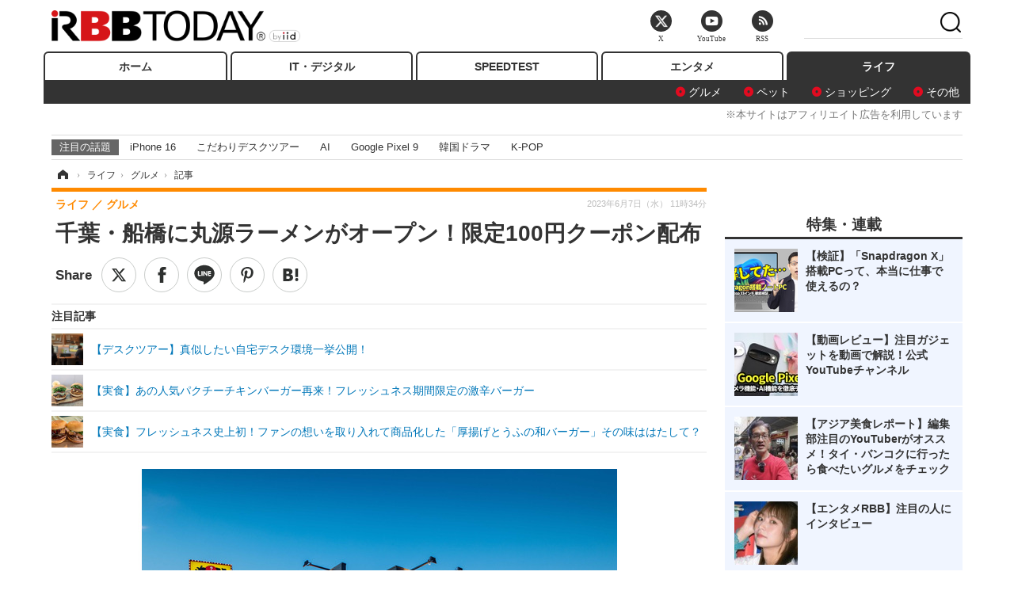

--- FILE ---
content_type: text/html; charset=utf-8
request_url: https://www.rbbtoday.com/article/2023/06/07/209624.html
body_size: 15780
content:
<!doctype html>
<html lang="ja" prefix="og: http://ogp.me/ns#">
<head>
<meta charset="UTF-8">
<meta name="viewport" content="width=1170">
<meta property="fb:app_id" content="213710028647386">
<link rel="stylesheet" href="/base/css/a.css?__=2025122404">
<script type="text/javascript">
(function(w,k,v,k2,v2) {
  w[k]=v; w[k2]=v2;
  var val={}; val[k]=v; val[k2]=v2;
  (w.dataLayer=w.dataLayer||[]).push(val);
})(window, 'tpl_name', 'pages/article', 'tpl_page', 'article_1');
</script>
<script src="/base/scripts/jquery-2.1.3.min.js"></script>
<script type="text/javascript" async src="/base/scripts/a.min.js?__=2025122404"></script>




<!-- Facebook Pixel Code -->
<script>
!function(f,b,e,v,n,t,s){if(f.fbq)return;n=f.fbq=function(){n.callMethod?
n.callMethod.apply(n,arguments):n.queue.push(arguments)};if(!f._fbq)f._fbq=n;
n.push=n;n.loaded=!0;n.version='2.0';n.queue=[];t=b.createElement(e);t.async=!0;
t.src=v;s=b.getElementsByTagName(e)[0];s.parentNode.insertBefore(t,s)}(window,
document,'script','https://connect.facebook.net/en_US/fbevents.js');
fbq('init', '1665201680438262');
fbq('track', 'PageView');
fbq('track', 'ViewContent');
</script>
<noscript><img height="1" width="1" style="display:none"
src="https://www.facebook.com/tr?id=1665201680438262&ev=PageView&noscript=1"
/></noscript>
<!-- DO NOT MODIFY -->
<!-- End Facebook Pixel Code -->




    <title>千葉・船橋に丸源ラーメンがオープン！限定100円クーポン配布 | RBB TODAY</title>
  <meta name="keywords" content="IT・デジタル,ビジネス,エンタメ,ライフ,ショッピング,SPEED TEST,イベント/セミナー">
  <meta name="description" content="6月14日、丸源ラーメン 船橋宮本店がグランドオープン。それを記念し、６月25日まで同店舗のみで使用できる100円引クーポンが配布中だ。">
  <meta name="thumbnail" content="https://www.rbbtoday.com/imgs/ogp_f/769931.jpg">

        <meta name="twitter:title" content="千葉・船橋に丸源ラーメンがオープン！限定100円クーポン配布 | RBB TODAY">
    <meta name="twitter:description" content="6月14日、丸源ラーメン 船橋宮本店がグランドオープン。それを記念し、６月25日まで同店舗のみで使用できる100円引クーポンが配布中だ。">
    <meta name="twitter:card" content="summary_large_image">
    <meta name="twitter:site" content="@RBBTODAY">
    <meta name="twitter:url" content="https://www.rbbtoday.com/article/2023/06/07/209624.html">
    <meta name="twitter:image" content="https://www.rbbtoday.com/imgs/ogp_f/769931.jpg">
  
    <meta property="article:modified_time" content="2023-06-07T11:34:22+09:00">
  <meta property="og:title" content="千葉・船橋に丸源ラーメンがオープン！限定100円クーポン配布 | RBB TODAY">
  <meta property="og:description" content="6月14日、丸源ラーメン 船橋宮本店がグランドオープン。それを記念し、６月25日まで同店舗のみで使用できる100円引クーポンが配布中だ。">


<meta property="og:type" content="article">
<meta property="og:site_name" content="RBB TODAY">
<meta property="og:url" content="https://www.rbbtoday.com/article/2023/06/07/209624.html">
<meta property="og:image" content="https://www.rbbtoday.com/imgs/ogp_f/769931.jpg">

<link rel="apple-touch-icon" sizes="76x76" href="/base/images/touch-icon-76.png">
<link rel="apple-touch-icon" sizes="120x120" href="/base/images/touch-icon-120.png">
<link rel="apple-touch-icon" sizes="152x152" href="/base/images/touch-icon-152.png">
<link rel="apple-touch-icon" sizes="180x180" href="/base/images/touch-icon-180.png">

<meta name='robots' content='max-image-preview:large' /><script>var dataLayer = dataLayer || [];dataLayer.push({'customCategory': 'life','customSubCategory': 'life-gourmet','customProvider': 'RBBTODAY','customAuthorId': '270','customAuthorName': '山根由佳','customPrimaryGigaId': '3859','customPrimaryGigaName': 'ライフトピックス'});</script><meta name="cXenseParse:pageclass" content="article">
<meta name="cXenseParse:iid-articleid" content="209624">
<meta name="cXenseParse:iid-article-title" content="千葉・船橋に丸源ラーメンがオープン！限定100円クーポン配布">
<meta name="cXenseParse:iid-page-type" content="記事ページ">
<meta name="cXenseParse:iid-page-name" content="article_1">
<meta name="cXenseParse:iid-category" content="ライフ">
<meta name="cXenseParse:iid-subcategory" content="グルメ">
<meta name="cXenseParse:iid-hidden-adsense" content="false">
<meta name="cXenseParse:iid-hidden-other-ad" content="false">
<meta name="cXenseParse:iid-giga-name" content="ライフトピックス">
<meta name="cXenseParse:iid-giga-info" content="3859:ライフトピックス">
<meta name="cXenseParse:iid-article-type" content="通常記事">
<meta name="cXenseParse:iid-provider-name" content="RBB TODAY">
<meta name="cXenseParse:author" content="山根由佳">
<meta name="cXenseParse:recs:publishtime" content="2023-06-07T11:34:22+0900">
<meta name="cxenseparse:iid-publish-yyyy" content="2023">
<meta name="cxenseparse:iid-publish-yyyymm" content="202306">
<meta name="cxenseparse:iid-publish-yyyymmdddd" content="20230607">
<meta name="cxenseparse:iid-page-total" content="1">
<meta name="cxenseparse:iid-page-current" content="1">
<meta name="cxenseparse:iid-character-count" content="864">
<script async src="https://cdn.cxense.com/track_banners_init.js"></script>
<link rel="canonical" href="https://www.rbbtoday.com/article/2023/06/07/209624.html">
<link rel="alternate" media="only screen and (max-width: 640px)" href="https://s.rbbtoday.com/article/2023/06/07/209624.html">
<link rel="alternate" type="application/rss+xml" title="RSS" href="https://www.rbbtoday.com/rss20/index.rdf">

</head>

<body class="thm-page-arti-detail page-cate--life page-cate--life-life-gourmet page-subcate--life-gourmet " data-nav="life">
<noscript><iframe src="//www.googletagmanager.com/ns.html?id=GTM-W379ZD"
height="0" width="0" style="display:none;visibility:hidden"></iframe></noscript>
<script>
(function(w,d,s,l,i){w[l]=w[l]||[];w[l].push({'gtm.start':
new Date().getTime(),event:'gtm.js'});var f=d.getElementsByTagName(s)[0],
j=d.createElement(s),dl=l!='dataLayer'?'&l='+l:'';j.async=true;j.src=
'//www.googletagmanager.com/gtm.js?id='+i+dl;f.parentNode.insertBefore(j,f);
})(window,document,'script','dataLayer','GTM-W379ZD');
</script>


<header class="thm-header">
  <div class="header-wrapper cf">
<div class="header-logo">
  <a class="link" href="https://www.rbbtoday.com/" data-sub-title=""><img class="logo" src="/base/images/header-logo.2025122404.png" alt="RBB TODAY | ブロードバンド情報サイト"></a>
</div>
  </div>
<nav class="thm-nav global-nav js-global-nav"><ul class="nav-main-menu js-main-menu"><li class="item js-nav-home nav-home"><a class="link" href="/">ホーム</a><ul class="nav-sub-menu js-sub-menu"></ul><!-- /.nav-sub-menu --></li><!-- /.item --><li class="item js-nav-digital nav-digital"><a class="link" href="/category/digital/">IT・デジタル</a><ul class="nav-sub-menu js-sub-menu"><li class="sub-item"><a  class="link" href="/category/digital/mobilebiz/latest/">スマートフォン</a></li><li class="sub-item"><a  class="link" href="/category/digital/neta/latest/">ネタ</a></li><li class="sub-item"><a  class="link" href="/category/digital/gadget/latest/">ガジェット・ツール</a></li><li class="sub-item"><a  class="link" href="/category/digital/shopping/latest/">ショッピング</a></li><li class="sub-item"><a  class="link" href="/category/digital/others/latest/">その他</a></li></ul><!-- /.nav-sub-menu --></li><!-- /.item --><li class="item js-nav-speed nav-speed"><a class="link" href="https://speed.rbbtoday.com/" target="_blank" rel="noopener">SPEEDTEST</a></li><li class="item js-nav-entertainment nav-entertainment"><a class="link" href="/category/entertainment/">エンタメ</a><ul class="nav-sub-menu js-sub-menu"><li class="sub-item"><a  class="link" href="/category/entertainment/movie/latest/">映画・ドラマ</a></li><li class="sub-item"><a  class="link" href="/category/entertainment/korea/latest/">韓流・K-POP</a></li><li class="sub-item"><a  class="link" href="/category/entertainment/korea-entertainment/latest/">韓国・芸能</a></li><li class="sub-item"><a  class="link" href="/category/entertainment/music/latest/">音楽</a></li><li class="sub-item"><a  class="link" href="/category/entertainment/sports/latest/">スポーツ</a></li><li class="sub-item"><a  class="link" href="/category/entertainment/gravure/latest/">グラビア</a></li><li class="sub-item"><a  class="link" href="/category/entertainment/blog/latest/">ブログ</a></li><li class="sub-item"><a  class="link" href="/category/entertainment/shopping/latest/">ショッピング</a></li><li class="sub-item"><a  class="link" href="/category/entertainment/others/latest/">その他</a></li></ul><!-- /.nav-sub-menu --></li><!-- /.item --><li class="item js-nav-life nav-life"><a class="link" href="/category/life/">ライフ</a><ul class="nav-sub-menu js-sub-menu"><li class="sub-item"><a  class="link" href="/category/life/life-gourmet/latest/">グルメ</a></li><li class="sub-item"><a  class="link" href="/category/life/pet/latest/">ペット</a></li><li class="sub-item"><a  class="link" href="/category/life/shopping/latest/">ショッピング</a></li><li class="sub-item"><a  class="link" href="/category/life/others/latest/">その他</a></li></ul><!-- /.nav-sub-menu --></li><!-- /.item --></ul><!-- /.nav-main-menu --></nav><!-- /.thm-nav --><div style="font-size: .95em; width: 96%; max-width: 1150px; margin:5px auto 0; color:#777; text-align: right;">※本サイトはアフィリエイト広告を利用しています</div>




<dl class="nav-giga cf ">
 <dt class="heading">注目の話題</dt>
 <dd class="keyword">
  <ul>
      <li class="item"><a class="link" href="https://www.rbbtoday.com/article/2024/09/22/223225.html"  target="_blank">iPhone 16</a></li>
      <li class="item"><a class="link" href="https://www.rbbtoday.com/special/4513/recent/" >こだわりデスクツアー</a></li>
      <li class="item"><a class="link" href="https://www.rbbtoday.com/special/2497/recent/"  target="_blank">AI</a></li>
      <li class="item"><a class="link" href="https://www.rbbtoday.com/article/2024/08/23/222587.html"  target="_blank">Google Pixel 9</a></li>
      <li class="item"><a class="link" href="https://www.rbbtoday.com/special/1600/recent/"  target="_blank">韓国ドラマ</a></li>
      <li class="item"><a class="link" href="https://www.rbbtoday.com/special/4579/recent/K-POP"  target="_blank">K-POP</a></li>
  </ul>
 </dd>
</dl>

<!-- global_nav -->
</header>

<div class="thm-body cf">
  <div class="breadcrumb">
<span id="breadcrumbTop"><a class="link" href="https://www.rbbtoday.com/"><span class="item icon icon-bc--home">ホーム</span></a></span>
<i class="separator icon icon-bc--arrow"> › </i>
<span id="BreadcrumbSecond">
  <a class="link" href="/category/life/">
    <span class="item icon icon-bc--life">ライフ</span>
  </a>
</span>
<i class="separator icon icon-bc--arrow"> › </i>
<span id="BreadcrumbLast">
  <a class="link" href="/category/life/life-gourmet/latest/">
    <span class="item icon icon-bc--life-gourmet">グルメ</span>
  </a>
</span>
<i class="separator icon icon-bc--arrow"> › </i>
    <span class="item">記事</span>
  </div>
  <main class="thm-main">
<header class="arti-header">
      <h1 class="head">千葉・船橋に丸源ラーメンがオープン！限定100円クーポン配布</h1>
    <div class="group">
    <span class="category-group-name">ライフ</span>
    <span class="category-name">グルメ</span>
  </div>
  <div class="date">
    <time class="pubdate" itemprop="datePublished" datetime="2023-06-07T11:34:22+09:00">2023年6月7日（水） 11時34分</time>
  </div>
</header>


<div class="arti-sharing-wrapper"><ul class="arti-sharing-inner"><li class="item item--twitter"><a class="link clickTracker" href="https://x.com/share?url=https://www.rbbtoday.com/article/2023/06/07/209624.html&text=千葉・船橋に丸源ラーメンがオープン！限定100円クーポン配布" target="_blank" rel="noopener"><svg class="svg-twitter" fill="#000" width="26" viewBox="0 0 24 24" aria-hidden="true" class="r-1nao33i r-4qtqp9 r-yyyyoo r-16y2uox r-8kz0gk r-dnmrzs r-bnwqim r-1plcrui r-lrvibr r-lrsllp"><g><path d="M18.244 2.25h3.308l-7.227 8.26 8.502 11.24H16.17l-5.214-6.817L4.99 21.75H1.68l7.73-8.835L1.254 2.25H8.08l4.713 6.231zm-1.161 17.52h1.833L7.084 4.126H5.117z"></path></g></svg><span class="label">ツイート</span></a></li><li class="item item--facebook"><a class="link clickTracker" href="https://www.facebook.com/sharer/sharer.php?u=https://www.rbbtoday.com/article/2023/06/07/209624.html" target="_blank" rel="noopener"><svg class="svg-facebook" fill="#000" width="11" data-name="facebook" viewBox="0 0 74.9 149.8"><title>facebook</title><path d="M114.1,170.6H80.9v-72H64.3V71.8H80.9V55.7c0-21.9,9.4-34.9,36-34.9H139V47.6H125.2c-10.4,0-11.1,3.8-11.1,10.7V71.7h25.1l-2.9,26.8H114.1v72.1Z" transform="translate(-64.3 -20.8)"/></svg><span class="label">シェア</span></a></li><li class="item item--line"><a class="link clickTracker" href="https://social-plugins.line.me/lineit/share?url=https://www.rbbtoday.com/article/2023/06/07/209624.html" target="_blank" rel="noopener"><svg class="svg-line" fill="#000" data-name="line" xmlns:xlink="http://www.w3.org/1999/xlink" x="0px" y="0px" viewBox="0 0 200 200" enable-background="new 0 0 200 200" xml:space="preserve"><title>LINE</title><path d="M185,87.1c0-38-38.1-68.9-84.9-68.9c-46.8,0-84.9,30.9-84.9,68.9c0,34.1,30.2,62.6,71,68c2.8,0.6,6.5,1.8,7.5,4.2c0.9,2.1,0.6,5.5,0.3,7.7c0,0-1,6-1.2,7.3c-0.4,2.1-1.7,8.4,7.4,4.6c9.1-3.8,48.9-28.8,66.7-49.3h0C179.1,116,185,102.3,185,87.1z M66.8,109.7H50c-2.5,0-4.5-2-4.5-4.5V71.5c0-2.5,2-4.5,4.5-4.5c2.5,0,4.4,2,4.4,4.5v29.3h12.4c2.5,0,4.4,2,4.4,4.4C71.3,107.7,69.3,109.7,66.8,109.7z M84.3,105.2c0,2.5-2,4.5-4.5,4.5c-2.5,0-4.5-2-4.5-4.5V71.5c0-2.5,2-4.5,4.5-4.5c2.5,0,4.5,2,4.5,4.5V105.2z M124.9,105.2c0,1.9-1.2,3.6-3,4.2c-0.5,0.2-0.9,0.2-1.4,0.2c-1.4,0-2.7-0.7-3.6-1.8L99.6,84.3v20.9c0,2.5-2,4.5-4.5,4.5c-2.5,0-4.4-2-4.4-4.5V71.5c0-1.9,1.2-3.6,3-4.2c0.5-0.2,0.9-0.2,1.4-0.2c1.4,0,2.7,0.7,3.6,1.8L116,92.4V71.5c0-2.5,2-4.5,4.5-4.5c2.5,0,4.5,2,4.5,4.5V105.2z M152.2,83.9c2.5,0,4.5,2,4.5,4.5c0,2.5-2,4.4-4.5,4.4h-12.4v8h12.4c2.5,0,4.5,2,4.5,4.4c0,2.5-2,4.5-4.5,4.5h-16.9c-2.4,0-4.4-2-4.4-4.5V88.4c0,0,0,0,0,0V71.5c0-2.5,2-4.5,4.4-4.5h16.9c2.5,0,4.5,2,4.5,4.5c0,2.5-2,4.5-4.5,4.5h-12.4v8H152.2z"/></svg><span class="label">送る</span></a></li><li class="item item--pinterest"><a class="link clickTracker" href="//www.pinterest.com/pin/create/button/?url=https://www.rbbtoday.com/article/2023/06/07/209624.html&media=https://www.rbbtoday.com/imgs/zoom/769931.jpg" data-pin-do="buttonBookmark" target="_blank" rel="noopener"><svg class="svg-pinterest" fill="#333" xmlns="//www.w3.org/2000/svg" viewBox="0 0 774 1000.2" width="22"><path d="M0 359c0-42 8.8-83.7 26.5-125s43-79.7 76-115 76.3-64 130-86S345.7 0 411 0c106 0 193 32.7 261 98s102 142.3 102 231c0 114-28.8 208.2-86.5 282.5S555.3 723 464 723c-30 0-58.2-7-84.5-21s-44.8-31-55.5-51l-40 158c-3.3 12.7-7.7 25.5-13 38.5S259.8 873 253.5 885c-6.3 12-12.7 23.3-19 34s-12.7 20.7-19 30-11.8 17.2-16.5 23.5-9 11.8-13 16.5l-6 8c-2 2.7-4.7 3.7-8 3s-5.3-2.7-6-6c0-.7-.5-5.3-1.5-14s-2-17.8-3-27.5-2-22.2-3-37.5-1.3-30.2-1-44.5 1.3-30.2 3-47.5 4.2-33.3 7.5-48c7.3-31.3 32-135.7 74-313-5.3-10.7-9.7-23.5-13-38.5s-5-27.2-5-36.5l-1-15c0-42.7 10.8-78.2 32.5-106.5S303.3 223 334 223c24.7 0 43.8 8.2 57.5 24.5S412 284.3 412 309c0 15.3-2.8 34.2-8.5 56.5s-13.2 48-22.5 77-16 52.5-20 70.5c-6.7 30-.8 56 17.5 78s42.8 33 73.5 33c52.7 0 96.2-29.8 130.5-89.5S634 402.7 634 318c0-64.7-21-117.5-63-158.5S470.3 98 395 98c-84 0-152.2 27-204.5 81S112 297.7 112 373c0 44.7 12.7 82.3 38 113 8.7 10 11.3 20.7 8 32-1.3 3.3-3.3 11-6 23s-4.7 19.7-6 23c-1.3 7.3-4.7 12.2-10 14.5s-11.3 2.2-18-.5c-39.3-16-68.8-43.5-88.5-82.5S0 411 0 359z"/></svg><span class="label">pinterestでシェアする</span></a></li><li class="item item--hatena"><a class="link clickTracker" href="http://b.hatena.ne.jp/entry/https://www.rbbtoday.com/article/2023/06/07/209624.html" data-hatena-bookmark-title="千葉・船橋に丸源ラーメンがオープン！限定100円クーポン配布" data-hatena-bookmark-layout="simple" title="このエントリーをはてなブックマークに追加" target="_blank" rel="noopener"><svg fill="#222" class="svg-hatena" viewBox="0 0 512 427" style="fill-rule:evenodd;clip-rule:evenodd;stroke-linejoin:round;stroke-miterlimit:2; padding-left:2px;" width="26"><circle cx="464" cy="416" r="48" transform="translate(-64 -96) scale(1.125)"/><path d="M411 0h93.999v284h-94zM135.917 426H0V0h96.06c41.139 0 75.225-.114 104.066 2.58 69.442 6.486 114.829 39.935 114.829 101.387 0 49.112-22.143 78.617-76.824 92.293C274.509 198.73 334 220.546 334 304.195c0 79.134-54.043 106.776-102.083 116.153-28.46 5.555-95.786 5.652-96 5.652zm-28.139-169.985c51.846 0 58.532.59 64.474 1.147 5.941.558 27.894 2.405 38.686 11.96 10.793 9.554 12.91 24.606 12.91 34.867 0 19.625-5.852 33.42-31.787 40.623-13.104 3.639-27.942 4.129-33.298 4.338-3.972.154-25.58.103-50.985.082v-93.017zm0-161.577c28.015 0 48.531-.414 65.44 3.275 13.206 3.47 32.341 7.166 32.341 41.52 0 31.17-23.919 35.749-37.559 38.345-14.489 2.758-60.222 2.458-60.222 2.458V94.438z"/></svg><span class="label">このエントリーをはてなブックマークに追加</span></a></li></ul></div><i class="recommended-ttl">注目記事</i>
<ul class="recommended-list">



<li class="item"><a class="link" href="https://www.rbbtoday.com/special/4513/recent/">
<img class="figure" src="/imgs/img_related_m/951440.jpg" alt="【デスクツアー】真似したい自宅デスク環境一挙公開！・画像" width="260" height="173">
<p class="title">【デスクツアー】真似したい自宅デスク環境一挙公開！</p>
</a></li>




<li class="item"><a class="link" href="/article/2023/05/31/209451.html?pickup_list_click=true">
<img class="figure" src="/imgs/p/MpY7t08CC_Ltnb1K5Sea6U1PHkEQQ0JFREdG/769308.jpg" alt="【実食】あの人気パクチーチキンバーガー再来！フレッシュネス期間限定の激辛バーガー 画像" width="80" height="80">
<p class="title">【実食】あの人気パクチーチキンバーガー再来！フレッシュネス期間限定の激辛バーガー</p>
</a></li>


<li class="item"><a class="link" href="/article/2023/05/07/208784.html?pickup_list_click=true">
<img class="figure" src="/imgs/p/MpY7t08CC_Ltnb1K5Sea6U1PHkEQQ0JFREdG/767224.jpg" alt="【実食】フレッシュネス史上初！ファンの想いを取り入れて商品化した「厚揚げとうふの和バーガー」その味ははたして？ 画像" width="80" height="80">
<p class="title">【実食】フレッシュネス史上初！ファンの想いを取り入れて商品化した「厚揚げとうふの和バーガー」その味ははたして？</p>
</a></li>
</ul><div class="arti-content arti-content--horizontal">

  <div class="figure-area">
    <figure class="figure">
      <img class="image" src="/imgs/p/RqJIzsl7cmxG8-cARbeaqilNLEDQQ0JFREdG/769931.jpg" alt="丸源ラーメン 船橋宮本店" width="610" height="400">
    </figure>
      <ul class="thumb-list cf">

        <li class="item"><a class="link" href="/article/img/2023/06/07/209624/769931.html"><img class="image" src="/imgs/p/K1b6_Il35dGfahQhrBXkj01PNkE4QkJFREdG/769931.jpg" alt="丸源ラーメン 船橋宮本店" width="120" height="120"></a></li>

        <li class="item"><a class="link" href="/article/img/2023/06/07/209624/769932.html"><img class="image" src="/imgs/p/K1b6_Il35dGfahQhrBXkj01PNkE4QkJFREdG/769932.jpg" alt="100円引クーポン" width="120" height="120"></a></li>

        <li class="item"><a class="link" href="/article/img/2023/06/07/209624/769933.html"><img class="image" src="/imgs/p/K1b6_Il35dGfahQhrBXkj01PNkE4QkJFREdG/769933.jpg" alt="熟成醤油ラーメン 肉そば" width="120" height="120"></a></li>
      </ul>

  </div>
<aside class="arti-giga">
  <p class="list-short-title"><a class="linked-title" href="/special/3859/recent/%E3%83%A9%E3%82%A4%E3%83%95%E3%83%88%E3%83%94%E3%83%83%E3%82%AF%E3%82%B9">ライフトピックス</a></p>
  <ul class="giga-list">
    <li class="item item--cate-life item--cate-life-life-gourmet item--subcate-life-gourmet"><a class="link" href="/article/2026/01/21/242679.html" title="長崎角煮まんじゅうの専門店・岩崎本舗、バレンタイン限定の遊び心ある新商品を販売！">長崎角煮まんじゅうの専門店・岩崎本舗、バレンタイン限定の遊び心ある新商品を販売！</a></li>
    <li class="item item--cate-life item--cate-life-life-gourmet item--subcate-life-gourmet"><a class="link" href="/article/2026/01/21/242677.html" title="ローソン、価格そのまま約50%増量「盛りすぎチャレンジ」27日より開催！弁当もスイーツも約1.5倍！">ローソン、価格そのまま約50%増量「盛りすぎチャレンジ」27日より開催！弁当もスイーツも約1.5倍！</a></li>
    <li class="item item--cate-life item--cate-life-life-gourmet item--subcate-life-gourmet"><a class="link" href="/article/2026/01/21/242676.html" title="チョコレート専門店・ドレンティ、“塩キャラメル味”の新作を販売！阪急うめだ本店＆博多阪急限定">チョコレート専門店・ドレンティ、“塩キャラメル味”の新作を販売！阪急うめだ本店＆博多阪急限定</a></li>
  </ul>
  <p class="send-msg"><a class="link" href="https://www.iid.co.jp/contact/media_contact.html?recipient=rbb" rel="nofollow"><i class="icon icon--mail"></i>編集部にメッセージを送る</a></p>
</aside>
<article class="arti-body cf cXenseParse editor-revolution">
  　6月14日、丸源ラーメン 船橋宮本店がグランドオープン。それを記念し、６月25日まで同店舗のみで使用できる100円引クーポンが配布中だ。<br /><br />　丸源ラーメンの看板商品は、「熟成醤油ラーメン 肉そば」。注文が入るごとに、手鍋で一杯ずつ豚肉と炊き込んだスープにコシのある自社製多加水麺、柚子こしょうおろし、青ネギなどの和のトッピングで仕上げているのがこだわりだ。また、スープの決め手である熟成醤油がえしは、3種類の醤油をブレンド。それら全ての調和がとれた「肉そば」は「丸源ラーメン」にしかないこだわりの逸品である。「味玉肉そば」や「辛肉そば」などの派生商品も人気。<br /><br />　ラーメン類はプラス110円で糖質50％オフ麺へと変更可能、野菜たっぷりの商品や、体にやさしいメニューが多いのも同店の人気の秘訣だ。<br /><br />丸源ラーメン 船橋宮本店<br />住所：千葉県船橋市宮本9-4-1<br />電話番号：047-404-1470<br />営業時間：10:30～24:00（L.O.23:40）<br /><br /><div class="link-card" style="border:1px solid #ddd; box-shadow:0 1px 4px rgb(0, 0, 0, .1); padding:1em; margin:1.8em auto; background:#fff; display:-ms-grid; display:grid; line-height:1.6em;"><a href="https://www.rbbtoday.com/article/2022/12/12/204608.html" target="_blank" style="text-decoration:none; font-weight:inherit; color:#333"><div class="link-card-title" style="padding-bottom:.8em; font-size:1.1em; font-weight:700;">自分で焼く国産和牛の絶品生ハンバーグ！サイドメニューはおかわり自由</div><div class="link-card-image" style="width:30%; min-width:120px; max-width:200px; padding-right:1em; float:left;"><img src="https://www.rbbtoday.com/imgs/p/5Mv003Y5bG8YWlzdSjWJq4VMdEMsQ0JFREdG/752841.jpg" style="display:block;margin:auto;" width="100%" height="auto" alt="画像"></div><div class="link-card-cap" style="font-size:.8em; color:#666; display:-webkit-box; -webkit-box-orient:vertical; -webkit-line-clamp:3; overflow: hidden; line-height:1.6em;">みなさんこんにちは！はる缶です！今回は、12月6日にJR東京駅の「グランスタ八重北」1F八重北食堂にオープンした『極味や』(きわみや)をご紹介します。</div><div class="link-card-url" style="display:flex; justify-content:space-between; align-items:center; margin-top:1em;"><span class="link-card-urltxt" style="font-size:.7em; color:#0073aa; line-height:1.4em; word-break:break-all; padding-right: 30px;"></span><span class="link-card-btn" style="background-color:#333; color:#fff; padding:5px 20px; border-radius:3px; font-size:.7em; font-weight:bold; line-height:1em; white-space:nowrap;";">記事をチェックする ≫</span></div></a></div><div class="link-card" style="border:1px solid #ddd; box-shadow:0 1px 4px rgb(0, 0, 0, .1); padding:1em; margin:1.8em auto; background:#fff; display:-ms-grid; display:grid; line-height:1.6em;"><a href="https://www.rbbtoday.com/article/2023/02/16/206499.html" target="_blank" style="text-decoration:none; font-weight:inherit; color:#333"><div class="link-card-title" style="padding-bottom:.8em; font-size:1.1em; font-weight:700;">【広島グルメ女子旅】大衆焼肉×生ビールで最高！『サコイ食堂』で肉寿司、コウネ刺し…食べまくり</div><div class="link-card-image" style="width:30%; min-width:120px; max-width:200px; padding-right:1em; float:left;"><img src="https://www.rbbtoday.com/imgs/p/5Mv003Y5bG8YWlzdSjWJq4VMdEMsQ0JFREdG/759990.jpg" style="display:block;margin:auto;" width="100%" height="auto" alt="画像"></div><div class="link-card-cap" style="font-size:.8em; color:#666; display:-webkit-box; -webkit-box-orient:vertical; -webkit-line-clamp:3; overflow: hidden; line-height:1.6em;">広島市内中区の流川にある大衆焼肉店『サコイ食堂』に行ってきました。『サコイ食堂』では、広島名物の「コウネ」や広島ソウルフード「ホルモン天ぷら」を食べることができます。</div><div class="link-card-url" style="display:flex; justify-content:space-between; align-items:center; margin-top:1em;"><span class="link-card-urltxt" style="font-size:.7em; color:#0073aa; line-height:1.4em; word-break:break-all; padding-right: 30px;"></span><span class="link-card-btn" style="background-color:#333; color:#fff; padding:5px 20px; border-radius:3px; font-size:.7em; font-weight:bold; line-height:1em; white-space:nowrap;;">記事をチェックする ≫</span></div></a></div><div class="link-card" style="border:1px solid #ddd; box-shadow:0 1px 4px rgb(0, 0, 0, .1); padding:1em; margin:1.8em auto; background:#fff; display:-ms-grid; display:grid; line-height:1.6em;"><a href="https://www.rbbtoday.com/article/2021/11/29/194133.html" target="_blank" style="text-decoration:none; font-weight:inherit; color:#333"><div class="link-card-title" style="padding-bottom:.8em; font-size:1.1em; font-weight:700;">【一人焼肉】自宅で女ひとり、ステーキパーティーしたら最高だった！</div><div class="link-card-image" style="width:30%; min-width:120px; max-width:200px; padding-right:1em; float:left;"><img src="https://www.rbbtoday.com/imgs/p/RqJIzsl7cmxG8-cARbeaqilNLEDQQ0JFREdG/717568.jpg" style="display:block;margin:auto;" width="100%" height="auto" alt="画像"></div><div class="link-card-cap" style="font-size:.8em; color:#666; display:-webkit-box; -webkit-box-orient:vertical; -webkit-line-clamp:3; overflow: hidden; line-height:1.6em;">こんにちは、まぎーです！今回はいつも変わった製品を出すサンコーレアモノショップから、「至高のひとり焼肉 俺の石焼きプレート」をご紹介します！</div><div class="link-card-url" style="display:flex; justify-content:space-between; align-items:center; margin-top:1em;"><span class="link-card-urltxt" style="font-size:.7em; color:#0073aa; line-height:1.4em; word-break:break-all; padding-right: 30px;"></span><span class="link-card-btn" style="background-color:#333; color:#fff; padding:5px 20px; border-radius:3px; font-size:.7em; font-weight:bold; line-height:1em; white-space:nowrap;";">記事をチェックする ≫</span></div></a></div>
</article>
<span class="writer writer-name">《山根由佳》</span>


</div>







<div id="cxj_e7bccacc120614905fc12f0a7e05017cd0fdaa40"></div>
<script type="text/javascript">
    var cX = window.cX = window.cX || {}; cX.callQueue = cX.callQueue || [];
    cX.CCE = cX.CCE || {}; cX.CCE.callQueue = cX.CCE.callQueue || [];
    cX.CCE.callQueue.push(['run',{
        widgetId: 'e7bccacc120614905fc12f0a7e05017cd0fdaa40',
        targetElementId: 'cxj_e7bccacc120614905fc12f0a7e05017cd0fdaa40',
        width: '100%',
        height: '1'
    }]);
</script>

<script class="recruitment-box-updater"
    data-instance-id="box1"
    data-limit="6"
    data-start="1"
    src="/base/scripts/recruitmentBoxUpdater.js?2025072801"
    data-api-url="https://recruitbox.media.iid.jp/sites/rbbtoday.com.json">
</script>


<div class="cynergi-widget">
  <div style="font-size:14px;font-weight:normal;margin:0;padding:0;">【注目の記事】[PR]</div>
  <div id="itxWidget-1184" class="itx-widget"></div>
  <div id="itxWidget-1069" class="itx-widget"></div>
  <div id="itxWidget-1005" class="itx-widget"></div>
</div>
<script type="text/javascript" async src="https://widget.iid-network.jp/assets/widget.js"></script><ul class="thumb-list cf">

  <li class="item">
    <a class="link" href="/article/img/2023/06/07/209624/769931.html">
      <img class="image" src="/imgs/p/K1b6_Il35dGfahQhrBXkj01PNkE4QkJFREdG/769931.jpg" alt="丸源ラーメン 船橋宮本店" width="120" height="120">
    </a>
  </li>

  <li class="item">
    <a class="link" href="/article/img/2023/06/07/209624/769932.html">
      <img class="image" src="/imgs/p/K1b6_Il35dGfahQhrBXkj01PNkE4QkJFREdG/769932.jpg" alt="100円引クーポン" width="120" height="120">
    </a>
  </li>

  <li class="item">
    <a class="link" href="/article/img/2023/06/07/209624/769933.html">
      <img class="image" src="/imgs/p/K1b6_Il35dGfahQhrBXkj01PNkE4QkJFREdG/769933.jpg" alt="熟成醤油ラーメン 肉そば" width="120" height="120">
    </a>
  </li>
</ul>


<section class="main-pickup">
  <h2 class="caption">関連ニュース</h2>
  <ul class="pickup-list cf">


    <li class="item item--box item--cate-life item--cate-life-life-gourmet item--subcate-life-gourmet"><a class="link" href="/article/2023/05/31/209451.html?pickup_list_click=true">
      <article class="pickup-content">
        <img class="figure" src="/imgs/square_medium_large/769308.jpg" alt="【実食】あの人気パクチーチキンバーガー再来！フレッシュネス期間限定の激辛バーガー 画像" width="200" height="200">
        <span class="figcaption">【実食】あの人気パクチーチキンバーガー再来！フレッシュネス期間限定の激辛バーガー<time class="date" datetime="2023-05-31T21:56:02+09:00">2023.5.31(水) 21:56</time></span>
      </article>
    </a></li>

    <li class="item item--box item--cate-life item--cate-life-life-gourmet item--subcate-life-gourmet"><a class="link" href="/article/2023/05/07/208784.html?pickup_list_click=true">
      <article class="pickup-content">
        <img class="figure" src="/imgs/square_medium_large/767224.jpg" alt="【実食】フレッシュネス史上初！ファンの想いを取り入れて商品化した「厚揚げとうふの和バーガー」その味ははたして？ 画像" width="200" height="200">
        <span class="figcaption">【実食】フレッシュネス史上初！ファンの想いを取り入れて商品化した「厚揚げとうふの和バーガー」その味ははたして？<time class="date" datetime="2023-05-07T16:07:57+09:00">2023.5.7(日) 16:07</time></span>
      </article>
    </a></li>

    <li class="item item--box item--cate-life item--cate-life-life-gourmet item--subcate-life-gourmet"><a class="link" href="/article/2023/03/15/207267.html?pickup_list_click=true">
      <article class="pickup-content">
        <img class="figure" src="/imgs/square_medium_large/762676.jpg" alt="【実食】スタバの新作は、なんとコーラ味！「スターバックス コーラ フラペチーノ」を実食 画像" width="200" height="200">
        <span class="figcaption">【実食】スタバの新作は、なんとコーラ味！「スターバックス コーラ フラペチーノ」を実食<time class="date" datetime="2023-03-15T20:01:00+09:00">2023.3.15(水) 20:01</time></span>
      </article>
    </a></li>

    <li class="item item--box item--cate-life item--cate-life-life-gourmet item--subcate-life-gourmet"><a class="link" href="/article/2023/02/15/206474.html?pickup_list_click=true">
      <article class="pickup-content">
        <img class="figure" src="/imgs/square_medium_large/759912.jpg" alt="【実食】ファミチキとクリスピーチキン、プリングルズのサワークリーム＆オニオンとコラボ！ 画像" width="200" height="200">
        <span class="figcaption">【実食】ファミチキとクリスピーチキン、プリングルズのサワークリーム＆オニオンとコラボ！<time class="date" datetime="2023-02-15T20:02:27+09:00">2023.2.15(水) 20:02</time></span>
      </article>
    </a></li>

    <li class="item item--box item--cate-life item--cate-life-life-gourmet item--subcate-life-gourmet"><a class="link" href="/article/2023/01/29/205971.html?pickup_list_click=true">
      <article class="pickup-content">
        <img class="figure" src="/imgs/square_medium_large/758278.jpg" alt="【実食】どれだけ凄いのか！？ロッテリア・トリプルベーコントリプル絶品チーズバーガー 画像" width="200" height="200">
        <span class="figcaption">【実食】どれだけ凄いのか！？ロッテリア・トリプルベーコントリプル絶品チーズバーガー<time class="date" datetime="2023-01-29T19:47:29+09:00">2023.1.29(日) 19:47</time></span>
      </article>
    </a></li>

    <li class="item item--box item--cate-life item--cate-life-life-gourmet item--subcate-life-gourmet"><a class="link" href="/article/2023/01/18/205621.html?pickup_list_click=true">
      <article class="pickup-content">
        <img class="figure" src="/imgs/square_medium_large/756900.jpg" alt="【実食】ピザのバーガー味って一体！？ドミノ・ピザのバーガーピザ・クワトロ 画像" width="200" height="200">
        <span class="figcaption">【実食】ピザのバーガー味って一体！？ドミノ・ピザのバーガーピザ・クワトロ<time class="date" datetime="2023-01-18T10:38:20+09:00">2023.1.18(水) 10:38</time></span>
      </article>
    </a></li>

    <li class="item item--box item--cate-life item--cate-life-life-gourmet item--subcate-life-gourmet"><a class="link" href="/article/2023/01/13/205506.html?pickup_list_click=true">
      <article class="pickup-content">
        <img class="figure" src="/imgs/square_medium_large/756491.jpg" alt="【実食】今年も登場！しゃぶしゃぶ温野菜、季節限定さわやかな「梅たんしゃぶ」 画像" width="200" height="200">
        <span class="figcaption">【実食】今年も登場！しゃぶしゃぶ温野菜、季節限定さわやかな「梅たんしゃぶ」<time class="date" datetime="2023-01-13T19:31:10+09:00">2023.1.13(金) 19:31</time></span>
      </article>
    </a></li>

    <li class="item item--box item--cate-life item--cate-life-life-gourmet item--subcate-life-gourmet"><a class="link" href="/article/2022/12/24/204981.html?pickup_list_click=true">
      <article class="pickup-content">
        <img class="figure" src="/imgs/square_medium_large/754186.jpg" alt="【実食】一頭買いの贅沢を堪能！モスバーガー100万食限定の黒毛和牛バーガー 画像" width="200" height="200">
        <span class="figcaption">【実食】一頭買いの贅沢を堪能！モスバーガー100万食限定の黒毛和牛バーガー<time class="date" datetime="2022-12-24T10:21:22+09:00">2022.12.24(土) 10:21</time></span>
      </article>
    </a></li>
  </ul>
</section>
<section class="main-feature">
  <h2 class="caption">特集</h2>
  <div class="feature-group">
    <h3 class="feature-title"><a class="link" href="/special/3859/recent/%E3%83%A9%E3%82%A4%E3%83%95%E3%83%88%E3%83%94%E3%83%83%E3%82%AF%E3%82%B9">ライフトピックス</a></h3>
    <ul class="feature-list cf">

      <li class="item item--main item--cate-life item--cate-life-life-gourmet item--subcate-life-gourmet"><a class="link" href="/article/2026/01/21/242679.html">
        <article class="feature-content">
          <img class="figure" src="/imgs/p/80QnbhSu7Qc8HqNqhlkEqilOSkHtQ0JFREdG/982519.jpg" alt="長崎角煮まんじゅうの専門店・岩崎本舗、バレンタイン限定の遊び心ある新商品を販売！" width="260" height="173">
          <span class="figcaption">
            <span class="title">長崎角煮まんじゅうの専門店・岩崎本舗、バレンタイン限定の遊び心ある新商品を販売！</span>
            <time class="date" datetime="2026-01-21T21:55:13+09:00">2026年1月21日</time>
            <p class="lead">岩崎本舗がバレンタインチョコ風の角煮まんじゅうやギフトセッ…</p>
          </span>
        </article>
      </a></li>

      <li class="item item--sub item--cate-life item--cate-life-life-gourmet item--subcate-life-gourmet"><a class="link" href="/article/2026/01/21/242677.html">
        <article class="feature-content">
          <img class="figure" src="/imgs/p/80QnbhSu7Qc8HqNqhlkEqilOSkHtQ0JFREdG/982513.jpg" alt="ローソン、価格そのまま約50%増量「盛りすぎチャレンジ」27日より開催！弁当もスイーツも約1.5倍！" width="260" height="173">
          <span class="figcaption">
            <span class="title">ローソン、価格そのまま約50%増量「盛りすぎチャレンジ」27日より開催！弁当もスイーツも約1.5倍！</span>
            <time class="date" datetime="2026-01-21T21:53:57+09:00">2026年1月21日</time>
          </span>
        </article>
      </a></li>

      <li class="item item--sub item--cate-life item--cate-life-life-gourmet item--subcate-life-gourmet"><a class="link" href="/article/2026/01/21/242676.html">
        <article class="feature-content">
          <img class="figure" src="/imgs/p/80QnbhSu7Qc8HqNqhlkEqilOSkHtQ0JFREdG/982525.jpg" alt="チョコレート専門店・ドレンティ、“塩キャラメル味”の新作を販売！阪急うめだ本店＆博多阪急限定" width="260" height="173">
          <span class="figcaption">
            <span class="title">チョコレート専門店・ドレンティ、“塩キャラメル味”の新作を販売！阪急うめだ本店＆博多阪急限定</span>
            <time class="date" datetime="2026-01-21T21:53:37+09:00">2026年1月21日</time>
          </span>
        </article>
      </a></li>
    </ul>
  </div>
</section>



<section class="main-feature linkbox">
  <div class="feature-group">
  <h2 class="caption">ピックアップ</h2>
  <ul class="feature-list cf">

      <li class="item item--sub"><a class="link" href="https://www.rbbtoday.com/special/1766/recent/"  target="_blank" >
        <article class="feature-content">

          <img class="figure" src="/imgs/p/80QnbhSu7Qc8HqNqhlkEqilOSkHtQ0JFREdG/525439.jpg" alt="【特集】インタビュー" width="260" height="173">
          <span class="figcaption">
            <span class="title">【特集】インタビュー</span>
           </span>
        </article>
      </a></li>
      <li class="item item--sub"><a class="link" href="/special/4170/recent/%E3%82%A8%E3%83%B3%E3%82%B8%E3%83%8B%E3%82%A2%E5%A5%B3%E5%AD%90"  target="_blank" >
        <article class="feature-content">

          <img class="figure" src="/imgs/p/80QnbhSu7Qc8HqNqhlkEqilOSkHtQ0JFREdG/511972.jpg" alt="連載・今週のエンジニア女子" width="260" height="173">
          <span class="figcaption">
            <span class="title">連載・今週のエンジニア女子</span>
           </span>
        </article>
      </a></li>
      <li class="item item--sub"><a class="link" href="/special/4264/recent/%E8%BF%91%E6%9C%AA%E6%9D%A5%EF%BC%81%E3%82%B9%E3%83%9E%E3%83%BC%E3%83%88%E3%83%AD%E3%83%83%E3%82%AF%E3%81%AE%E4%B8%96%E7%95%8C"  target="_blank" >
        <article class="feature-content">

          <img class="figure" src="/imgs/p/80QnbhSu7Qc8HqNqhlkEqilOSkHtQ0JFREdG/515384.jpg" alt="【特集】近未来！スマートロックの世界" width="260" height="173">
          <span class="figcaption">
            <span class="title">【特集】近未来！スマートロックの世界</span>
           </span>
        </article>
      </a></li>
  </ul>
  </div>
</section>


<script src="https://one.adingo.jp/tag/rbbtoday/bc13520a-743a-4c1e-a172-ed754bb92a92.js"></script>


  </main>
  <aside class="thm-aside">




<script type="text/x-handlebars-template" id="box-pickup-list-6970f7d9950fd">
{{#*inline &quot;li&quot;}}
&lt;li class=&quot;item&quot;&gt;
  &lt;a class=&quot;link&quot; href=&quot;{{link}}&quot; target=&quot;{{target}}&quot; rel=&quot;{{rel}}&quot;&gt;
    &lt;article class=&quot;side-content&quot;&gt;
      {{#if image_url}}
      &lt;img class=&quot;figure&quot; src=&quot;{{image_url}}&quot; alt=&quot;&quot; width=&quot;{{width}}&quot; height=&quot;{{height}}&quot;&gt;
      {{/if}}
      &lt;span class=&quot;figcaption&quot;&gt;
      &lt;span class=&quot;title&quot;&gt;{{{link_text}}}&lt;/span&gt;
{{#if attributes.subtext}}
      &lt;p class=&quot;caption&quot;&gt;{{{attributes.subtext}}}&lt;/p&gt;
{{/if}}
    &lt;/span&gt;
    &lt;/article&gt;
  &lt;/a&gt;
&lt;/li&gt;
{{/inline}}

&lt;h2 class=&quot;caption&quot;&gt;&lt;span class=&quot;inner&quot;&gt;特集・連載&lt;/span&gt;&lt;/h2&gt;
&lt;ul class=&quot;pickup-list&quot;&gt;
{{#each items}}
{{&gt; li}}
{{/each}}
&lt;/ul&gt;
</script>
<section class="sidebox sidebox-pickup special"
        data-link-label="特集・連載" data-max-link="5"
        data-template-id="box-pickup-list-6970f7d9950fd" data-image-path="/p/MpY7t08CC_Ltnb1K5Sea6U1PHkEQQ0JFREdG"
        data-no-image="" data-with-image="yes"
        data-highlight-image-path=""
        data-with-subtext="yes"></section>
<section class="sidebox sidebox-news">
  <h2 class="caption"><span class="inner">最新ニュース</span></h2>
  <ul class="news-list">

<li class="item item--highlight">
  <a class="link" href="/article/2026/01/21/242679.html"><article class="side-content">
    <img class="figure" src="/imgs/p/ZVQDFTN5UqxVE2Ad94_CpClOJkGwQ0JFREdG/982519.jpg" alt="長崎角煮まんじゅうの専門店・岩崎本舗、バレンタイン限定の遊び心ある新商品を販売！ 画像" width="360" height="240">
    <span class="figcaption">長崎角煮まんじゅうの専門店・岩崎本舗、バレンタイン限定の遊び心ある新商品を販売！</span>
  </article></a>
</li>

<li class="item">
  <a class="link" href="/article/2026/01/21/242678.html"><article class="side-content">
    <img class="figure" src="/base/images/noimage.png" alt="人気YouTuber・いけちゃん、インド渡航動画で炎上......現地メディア＆SNSユーザーから批判 画像" width="120" height="120">
    <span class="figcaption">人気YouTuber・いけちゃん、インド渡航動画で炎上......現地メディア＆SNSユーザーから批判</span>
  </article></a>
</li>

<li class="item">
  <a class="link" href="/article/2026/01/21/242677.html"><article class="side-content">
    <img class="figure" src="/imgs/p/K1b6_Il35dGfahQhrBXkj01PNkE4QkJFREdG/982513.jpg" alt="ローソン、価格そのまま約50%増量「盛りすぎチャレンジ」27日より開催！弁当もスイーツも約1.5倍！ 画像" width="120" height="120">
    <span class="figcaption">ローソン、価格そのまま約50%増量「盛りすぎチャレンジ」27日より開催！弁当もスイーツも約1.5倍！</span>
  </article></a>
</li>

<li class="item">
  <a class="link" href="/article/2026/01/21/242676.html"><article class="side-content">
    <img class="figure" src="/imgs/p/K1b6_Il35dGfahQhrBXkj01PNkE4QkJFREdG/982525.jpg" alt="チョコレート専門店・ドレンティ、“塩キャラメル味”の新作を販売！阪急うめだ本店＆博多阪急限定 画像" width="120" height="120">
    <span class="figcaption">チョコレート専門店・ドレンティ、“塩キャラメル味”の新作を販売！阪急うめだ本店＆博多阪急限定</span>
  </article></a>
</li>

<li class="item">
  <a class="link" href="/article/2026/01/21/242675.html"><article class="side-content">
    <img class="figure" src="/imgs/p/K1b6_Il35dGfahQhrBXkj01PNkE4QkJFREdG/982542.jpg" alt="TBSラジオ、『特別番組 久米宏 ラジオなんですけど』2月7日放送決定......進行は元TBSアナ・堀井美香 画像" width="120" height="120">
    <span class="figcaption">TBSラジオ、『特別番組 久米宏 ラジオなんですけど』2月7日放送決定......進行は元TBSアナ・堀井美香</span>
  </article></a>
</li>
  </ul>
  <a class="more" href="/article/"><span class="circle-arrow">最新ニュースをもっと見る</span></a>
</section>


<script class="recruitment-box-updater"
    data-instance-id="box2"
    data-limit="4"
    data-start="1"
    src="/base/scripts/recruitmentBoxUpdater.js?2025072801"
    data-api-url="https://recruitbox.media.iid.jp/sites/rbbtoday.com.json">
</script>

<section class="sidebox sidebox-ranking">
  <h2 class="caption"><span class="inner">グルメアクセスランキング</span></h2>
  <ol class="ranking-list">

<li class="item">
  <a class="link" href="/article/2026/01/21/242677.html"><article class="side-content">
    <img class="figure" src="/imgs/p/K1b6_Il35dGfahQhrBXkj01PNkE4QkJFREdG/982513.jpg" alt="ローソン、価格そのまま約50%増量「盛りすぎチャレンジ」27日より開催！弁当もスイーツも約1.5倍！ 画像" width="120" height="120">
    <span class="figcaption">ローソン、価格そのまま約50%増量「盛りすぎチャレンジ」27日より開催！弁当もスイーツも約1.5倍！</span>
  </article></a>
</li>

<li class="item">
  <a class="link" href="/article/2026/01/21/242679.html"><article class="side-content">
    <img class="figure" src="/imgs/p/K1b6_Il35dGfahQhrBXkj01PNkE4QkJFREdG/982519.jpg" alt="長崎角煮まんじゅうの専門店・岩崎本舗、バレンタイン限定の遊び心ある新商品を販売！ 画像" width="120" height="120">
    <span class="figcaption">長崎角煮まんじゅうの専門店・岩崎本舗、バレンタイン限定の遊び心ある新商品を販売！</span>
  </article></a>
</li>

<li class="item">
  <a class="link" href="/article/2026/01/21/242676.html"><article class="side-content">
    <img class="figure" src="/imgs/p/K1b6_Il35dGfahQhrBXkj01PNkE4QkJFREdG/982525.jpg" alt="チョコレート専門店・ドレンティ、“塩キャラメル味”の新作を販売！阪急うめだ本店＆博多阪急限定 画像" width="120" height="120">
    <span class="figcaption">チョコレート専門店・ドレンティ、“塩キャラメル味”の新作を販売！阪急うめだ本店＆博多阪急限定</span>
  </article></a>
</li>

<li class="item">
  <a class="link" href="/article/2026/01/21/242636.html"><article class="side-content">
    <img class="figure" src="/imgs/p/K1b6_Il35dGfahQhrBXkj01PNkE4QkJFREdG/982189.jpg" alt="牛角、6,000円分の割引券が付いた「肉の日福袋」29日より発売！ 画像" width="120" height="120">
    <span class="figcaption">牛角、6,000円分の割引券が付いた「肉の日福袋」29日より発売！</span>
  </article></a>
</li>

<li class="item">
  <a class="link" href="/article/2026/01/20/242578.html"><article class="side-content">
    <img class="figure" src="/imgs/p/K1b6_Il35dGfahQhrBXkj01PNkE4QkJFREdG/981852.jpg" alt="にんにくの香りが食欲そそる！モスバーガー、「ガーリックトマトのとり竜田バーガー」28日に新発売 画像" width="120" height="120">
    <span class="figcaption">にんにくの香りが食欲そそる！モスバーガー、「ガーリックトマトのとり竜田バーガー」28日に新発売</span>
  </article></a>
</li>
  </ol>
  <a class="more" href="/article/ranking/"><span class="circle-arrow">アクセスランキングをもっと見る</span></a>
</section>



<section class="sidebox sidebox-pickup release prtimes2-today ">
  <h2 class="caption">
    <span class="inner">新着リリース一覧</span>
    <img src="https://www.rbbtoday.com/base/images/press_release_provider-prtimes2-today.png" alt="PR TIMES" class="logo">
  </h2>
  <ul class="pickup-list">
    <li class="item">
      <a class="link" href="https://www.rbbtoday.com/release/prtimes2-today/20260122/1192291.html"><article class="side-content">
        <img class="figure" alt="アロベビー、赤ちゃんの肌をケアするシリーズ初の医薬部外品が新登場！乾燥やあせも、肌あれを防ぐ「薬用ミルクローション」" src="/release/imgs/list/7098206.jpg">
        <span class="figcaption">
          <span class="title">アロベビー、赤ちゃんの肌をケアするシリーズ初の医薬部外品が新登場！乾燥やあせも、肌あれを防ぐ「薬用ミルクローション」</span>
        </span>
      </article></a>
    </li>
  </ul>
  <a class="more" href="/release/prtimes2-today/"><span class="circle-arrow">リリース一覧をもっと見る</span></a>
</section>



  </aside>
</div>
<div class="thm-footer">
<!-- ========== footer navi components ========== -->
  <div class="footer-nav">
    <section class="footer-nav-wrapper inner">
      <h2 class="footer-logo"><a class="link" href="/"><img class="logo" src="/base/images/header-logo.png" alt=""></a></h2>

<!-- ========== footer site map components ========== -->
      <nav class="footer-sitemap">
        <ul class="sitemap-list cf">

         <li class="item item--nav-digital"><a class="link" href="/category/digital/">IT・デジタル</a>
            <ul class="sitemap-sub-list">
              
                              <li class="sub-item"><a class="link" href="/category/digital/mobilebiz/latest/">スマートフォン</a></li>
                              <li class="sub-item"><a class="link" href="/category/digital/neta/latest/">ネタ</a></li>
                              <li class="sub-item"><a class="link" href="/category/digital/gadget/latest/">ガジェット・ツール</a></li>
                              <li class="sub-item"><a class="link" href="/category/digital/shopping/latest/">ショッピング</a></li>
                              <li class="sub-item"><a class="link" href="/category/digital/others/latest/">その他</a></li>
                          </ul><!-- /.sitemap-sub-list -->
         </li>
          <li class="item item--nav-speed"><a class="link" href="https://speed.rbbtoday.com/" target="_blank" rel="noopener">SPEEDTEST</a></li>
          <li class="item item--nav-entertainment"><a class="link" href="/category/entertainment/">エンタメ</a>
            <ul class="sitemap-sub-list">
              
                              <li class="sub-item"><a class="link" href="/category/entertainment/movie/latest/">映画・ドラマ</a></li>
                              <li class="sub-item"><a class="link" href="/category/entertainment/korea/latest/">韓流・K-POP</a></li>
                              <li class="sub-item"><a class="link" href="/category/entertainment/korea-entertainment/latest/">韓国・芸能</a></li>
                              <li class="sub-item"><a class="link" href="/category/entertainment/music/latest/">音楽</a></li>
                              <li class="sub-item"><a class="link" href="/category/entertainment/sports/latest/">スポーツ</a></li>
                              <li class="sub-item"><a class="link" href="/category/entertainment/gravure/latest/">グラビア</a></li>
                              <li class="sub-item"><a class="link" href="/category/entertainment/blog/latest/">ブログ</a></li>
                              <li class="sub-item"><a class="link" href="/category/entertainment/shopping/latest/">ショッピング</a></li>
                              <li class="sub-item"><a class="link" href="/category/entertainment/others/latest/">その他</a></li>
                          </ul><!-- /.sitemap-sub-list -->           
         </li>
         <li class="item item--nav-life"><a class="link" href="/category/life/">ライフ</a>
            <ul class="sitemap-sub-list">
              
                              <li class="sub-item"><a class="link" href="/category/life/life-gourmet/latest/">グルメ</a></li>
                              <li class="sub-item"><a class="link" href="/category/life/pet/latest/">ペット</a></li>
                              <li class="sub-item"><a class="link" href="/category/life/shopping/latest/">ショッピング</a></li>
                              <li class="sub-item"><a class="link" href="/category/life/others/latest/">その他</a></li>
                          </ul><!-- /.sitemap-sub-list -->
         </li>

        </ul><!-- /.sitemap-list -->

        <ul class="sitemap-list pr cf">
          <li class="item item--nav-s"><a class="link" href="/release/prtimes2-today/">PR TIMES</a></li>
          <li class="item item--nav-s"><a class="link" href="/pages/ad/atpress.html">@Press</a></li>
          <li class="item item--nav-s"><a class="link" href="/release/dreamnews/">DreamNews</a></li>
          <li class="item item--nav-l"><a class="link" href="/release/kyodonews_kokunai/">共同通信PRワイヤー(国内)</a></li>
          <li class="item item--nav-l"><a class="link" href="/release/kyodonews_kaigai/">共同通信PRワイヤー(海外)</a></li>
        </ul><!-- /.sitemap-list -->
      </nav><!-- /.footer-sitemap -->
<!-- ========== footer site map components ========== -->

<!-- ========== footer control components ========== -->
      <div class="footer-control">
        <ul class="control-list cf">
          <li class="item item--social">
            <a class="link icon icon--header-twitter" href="https://twitter.com/RBBTODAY" target="_blank">X</a>
            <a class="link icon icon--header-youtube" href="https://www.youtube.com/user/rbbtodaycom" target="_blank">YouTube</a>
            <a class="link icon icon--header-feed" href="https://www.rbbtoday.com/rss20/index.rdf" target="_blank">RSS</a>
          </li>
        </ul><!-- /.footer-nav-list -->
      </div>
<!-- ========== footer control components ========== -->

    </section><!-- /.footer-nav-wrapper -->
  </div><!-- /.footer-nav -->
<!-- ========== footer navi components ========== --><!-- ========== iid common footer ========== -->
  <footer class="footer-common-link">

    <nav class="common-link-nav inner">
      <ul class="common-link-list cf">
        <li class="item"><a class="link" href="https://www.iid.co.jp/contact/media_contact.html?recipient=rbb">お問い合わせ</a></li>
        <li class="item"><a class="link" href="https://media.iid.co.jp/media/rbbtoday" target="_blank">広告掲載のお問い合わせ</a></li>
        <li class="item"><a class="link" href="http://www.iid.co.jp/company/" target="_blank" rel="nofollow">会社概要</a></li>
        <li class="item"><a class="link" href="http://www.iid.co.jp/company/pp.html" target="_blank" rel="nofollow">個人情報保護方針</a></li>
        <li class="item"><a class="link" href="http://www.iid.co.jp/news/" target="_blank" rel="nofollow">イードからのリリース情報</a></li>
        <li class="item"><a class="link" href="http://www.iid.co.jp/recruit/" target="_blank" rel="nofollow">スタッフ募集</a></li>
        <li class="item item--copyright item--affiliate">紹介した商品/サービスを購入、契約した場合に、売上の一部が弊社サイトに還元されることがあります。</li>
        <li class="item item--copyright">当サイトに掲載の記事・見出し・写真・画像の無断転載を禁じます。Copyright &copy; 2026 IID, Inc.</li>
      </ul>
    </nav>

  </footer><!-- /.footer-common-link -->
<!-- ========== iid common footer ========== -->
</div>



<!-- Cxense Module: サムネイルなし -->
<div id="cx_6d896bfff8fea440c1187c0f41508660daa915e8"></div>
<script type="text/javascript">
    var cX = window.cX = window.cX || {}; cX.callQueue = cX.callQueue || [];
    cX.CCE = cX.CCE || {}; cX.CCE.callQueue = cX.CCE.callQueue || [];
    cX.CCE.callQueue.push(['run',{
        widgetId: '6d896bfff8fea440c1187c0f41508660daa915e8',
        targetElementId: 'cx_6d896bfff8fea440c1187c0f41508660daa915e8'
    }]);
</script>
<!-- Cxense Module End -->


<!-- Cxense Module: サムネイルあり -->
<div id="cx_a4e8b0d6887a4583e2550b79a1c55ef3bdc4fc19"></div>
<script type="text/javascript">
    var cX = window.cX = window.cX || {}; cX.callQueue = cX.callQueue || [];
    cX.CCE = cX.CCE || {}; cX.CCE.callQueue = cX.CCE.callQueue || [];
    cX.CCE.callQueue.push(['run',{
        widgetId: 'a4e8b0d6887a4583e2550b79a1c55ef3bdc4fc19',
        targetElementId: 'cx_a4e8b0d6887a4583e2550b79a1c55ef3bdc4fc19'
    }]);
</script>
<!-- Cxense Module End -->
<script src="https://cdn.rocket-push.com/main.js" charset="utf-8" data-pushman-token="6097b31f9762852d6f7699494dcdfc0c76504dc281b8b00cd9db7c6f9b75d3d5"></script>
<script src="https://cdn.rocket-push.com/sitepush.js" charset="utf-8" data-pushman-token="6097b31f9762852d6f7699494dcdfc0c76504dc281b8b00cd9db7c6f9b75d3d5"></script>

<script>(function(w,d,s,l,i){w[l]=w[l]||[];w[l].push({'gtm.start':
new Date().getTime(),event:'gtm.js'});var f=d.getElementsByTagName(s)[0],
j=d.createElement(s),dl=l!='dataLayer'?'&l='+l:'';j.async=true;j.src=
'https://www.googletagmanager.com/gtm.js?id='+i+dl;f.parentNode.insertBefore(j,f);
})(window,document,'script','dataLayer','GTM-MN3GZC2V');</script>

<!-- QUANTオーディエンスインサイトツール用のタグ -->
<script src='//static.quant.jp/lait.js' data-lait='on' data-sid='6ff33e436e8d1b69470f14d284811a05' data-tag-version='1.0.0' defer async></script>
<script src="//js.glossom.jp/gaat.js" data-tid="UA-194301062-18" data-sid="6ff33e436e8d1b69470f14d284811a05"></script>
<!-- /QUANTオーディエンスインサイトツール用のタグ -->

<div id="cxj_bb25ea3444be8167a4400771c581e42920a93178"></div>
<script type="text/javascript">
    var cX = window.cX = window.cX || {}; cX.callQueue = cX.callQueue || [];
    cX.CCE = cX.CCE || {}; cX.CCE.callQueue = cX.CCE.callQueue || [];
    cX.CCE.callQueue.push(['run',{
        widgetId: 'bb25ea3444be8167a4400771c581e42920a93178',
        targetElementId: 'cxj_bb25ea3444be8167a4400771c581e42920a93178',
        width: '100%',
        height: '1'
    }]);
</script>
<div id="cxj_43b1575026d02d0377253e83c88c29026a2e282d"></div>
<script type="text/javascript">
    var cX = window.cX = window.cX || {}; cX.callQueue = cX.callQueue || [];
    cX.CCE = cX.CCE || {}; cX.CCE.callQueue = cX.CCE.callQueue || [];
    cX.CCE.callQueue.push(['run',{
        widgetId: '43b1575026d02d0377253e83c88c29026a2e282d',
        targetElementId: 'cxj_43b1575026d02d0377253e83c88c29026a2e282d',
        width: '100%',
        height: '1'
    }]);
</script>


<script>
var base_path = location.pathname.replace('/article/', '/article/img/');
base_path = base_path.replace(/_[0-9]+/, '');
$('.arti-body .inbody-img').each(function() {
// 既に<a>タグで囲まれている場合はスキップ
if ($(this).parent().is('a')) {
  return;
}
var img_src = $(this).attr('src').match(/^.*\/(\d+)\.\D*$/);
if (img_src) {
// fullscreenリンクの作成
var img_id = img_src[img_src.length - 1];
var fullscreen_src = base_path.replace('.html', '/' + img_id + '.html');

// 親要素aタグの作成
var aTag = document.createElement("a");
aTag.href = fullscreen_src;
$(this).wrap(aTag);
}
});

$('.arti-body .photo-2').children('img').each(function() {
var img_src = $(this).attr('src').match(/^.*\/(\d+)\.\D*$/);
if (img_src) {
// fullscreenリンクの作成
var img_id = img_src[img_src.length - 1];
var fullscreen_src = base_path.replace('.html', '/' + img_id + '.html');

// 親要素aタグの作成
var aTag = document.createElement("a");
aTag.href = fullscreen_src;
$(this).wrap(aTag);
}
});
</script>

<script type="text/javascript" charset="UTF-8">document.write(unescape("%3Cscript src='//img.ak.impact-ad.jp/ut/7600dbfe68b90c3f_1078.js' type='text/javascript' charset='UTF-8' %3E%3C/script%3E"));</script><!-- ========== header control components ========== --><!-- : CSS でヘッダー位置へ表示させます --><!-- : アイコンを表示させる場合は CSS を使います --><div class="header-control"><ul class="control-list"><li class="item item--header-search" id="gcse"><div class="gcse-searchbox-only" data-resultsUrl="/pages/search.html"></div></li><li class="item item--social"><a class="link icon icon--header-twitter" href="https://twitter.com/RBBTODAY" target="_blank">X</a><a class="link icon icon--header-youtube" href="https://www.youtube.com/user/rbbtodaycom" target="_blank">YouTube</a><a class="link icon icon--header-feed" href="https://www.rbbtoday.com/rss20/index.rdf" target="_blank">RSS</a></li></ul></div><!-- /.header-control --><!-- ========== header control components ========== --><!-- ========== scroll top components ========== --><a href="#" class="page-top js-page-top">page top</a><!-- ========== scroll top components ========== -->


<script type="application/ld+json">
{
  "@context": "http://schema.org",
  "@type": "BreadcrumbList",
  "itemListElement": [
    {
      "@type": "ListItem",
      "position": 1,
      "item": {
        "@id": "/",
        "name": "TOP"
      }
    }

    ,{
      "@type": "ListItem",
      "position": 2,
      "item": {
        "@id": "https://www.rbbtoday.com/category/life/",
        "name": "ライフ"
      }
    },
    {
      "@type": "ListItem",
      "position": 3,
      "item": {
        "@id": "https://www.rbbtoday.com/category/life/life-gourmet/latest/",
        "name": "グルメ"
      }
    },
    {
      "@type": "ListItem",
      "position": 4,
      "item": {
        "@id": "https://www.rbbtoday.com/article/2023/06/07/209624.html",
        "name": "記事"
      }
    }

  ]
}
</script>


<script type="application/ld+json">
{
  "@context": "http://schema.org",
  "@type": "NewsArticle",
  "headline": "千葉・船橋に丸源ラーメンがオープン！限定100円クーポン配布",
  "datePublished": "2023-06-07T11:34:22+09:00",
  "dateModified": "2023-06-07T11:34:22+09:00",
  "mainEntityOfPage": {
    "@type": "WebPage",
    "@id": "https://www.rbbtoday.com/article/2023/06/07/209624.html"
  },
  "image": {
    "@type": "ImageObject",
    "url": "https://www.rbbtoday.com/imgs/p/bIXseZVwl5tJas3iPRkkkExN_kDFJkJFREdG/769931.jpg",
    "width": "692",
    "height": "389"
  },
  "publisher": {
    "@type": "Organization",
    "name": "RBB TODAY",
    "logo": {
      "@type": "ImageObject",
      "url": "https://www.rbbtoday.com/base/images/header-logo.2025122404.png"
    }
  },
  "author": {
    "@type": "Person",
    "name": "山根由佳",
    "url": "https://www.rbbtoday.com/author/270/recent/%E5%B1%B1%E6%A0%B9%E7%94%B1%E4%BD%B3",
    "description": ""
  },
  "articleSection": "ライフ,グルメ",
  "description": "6月14日、丸源ラーメン 船橋宮本店がグランドオープン。それを記念し、６月25日まで同店舗のみで使用できる100円引クーポンが配布中だ。"
}
</script>
</body></html>

--- FILE ---
content_type: text/javascript;charset=utf-8
request_url: https://p1cluster.cxense.com/p1.js
body_size: 101
content:
cX.library.onP1('1f2jqzk340p05133yp94quheqh');


--- FILE ---
content_type: text/javascript;charset=utf-8
request_url: https://id.cxense.com/public/user/id?json=%7B%22identities%22%3A%5B%7B%22type%22%3A%22ckp%22%2C%22id%22%3A%22mko7knzi5dioaksd%22%7D%2C%7B%22type%22%3A%22lst%22%2C%22id%22%3A%221f2jqzk340p05133yp94quheqh%22%7D%2C%7B%22type%22%3A%22cst%22%2C%22id%22%3A%221f2jqzk340p05133yp94quheqh%22%7D%5D%7D&callback=cXJsonpCB7
body_size: 208
content:
/**/
cXJsonpCB7({"httpStatus":200,"response":{"userId":"cx:3s5ht8fy1pzpd3eznott4ryx3y:1ayi77sfz6idr","newUser":false}})